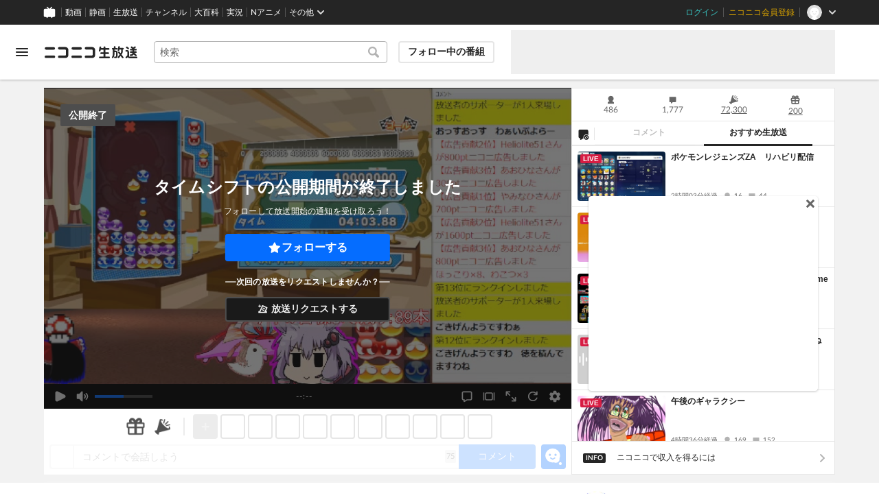

--- FILE ---
content_type: application/x-javascript
request_url: https://www.clarity.ms/tag/cndz8elzty
body_size: 982
content:
!function(c,l,a,r,i,t,y){function sync(){(new Image).src="https://c.clarity.ms/c.gif"}"complete"==document.readyState?sync():window.addEventListener("load",sync);a[c]("metadata",(function(){a[c]("set","C_IS","0")}),!1,!0);if(a[c].v||a[c].t)return a[c]("event",c,"dup."+i.projectId);a[c].t=!0,(t=l.createElement(r)).async=!0,t.src="https://scripts.clarity.ms/0.8.47-beta/clarity.js",(y=l.getElementsByTagName(r)[0]).parentNode.insertBefore(t,y),a[c]("start",i),a[c].q.unshift(a[c].q.pop()),a[c]("set","C_IS","0")}("clarity",document,window,"script",{"projectId":"cndz8elzty","upload":"https://y.clarity.ms/collect","expire":365,"cookies":["_uetmsclkid","_uetvid","_clck"],"track":true,"content":true,"mask":[".common-header-1xzs4ko",".common-header-1mt59xu"],"unmask":["[class^=common-header]","body"],"keep":["msclkid"],"dob":2212});